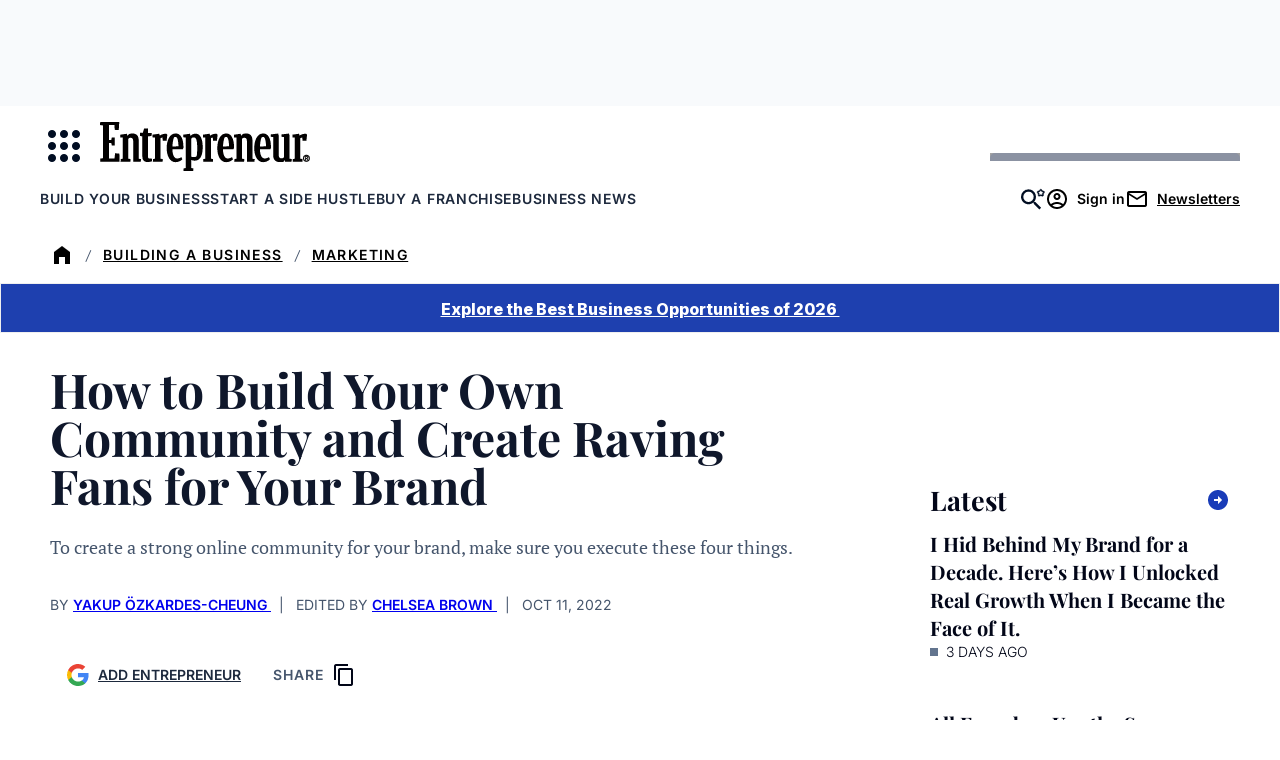

--- FILE ---
content_type: text/javascript;charset=utf-8
request_url: https://id.cxense.com/public/user/id?json=%7B%22identities%22%3A%5B%7B%22type%22%3A%22ckp%22%2C%22id%22%3A%22mkuy2jyeeioi9tu6%22%7D%2C%7B%22type%22%3A%22lst%22%2C%22id%22%3A%22366n1ueebobz0xggbiyq8zphh%22%7D%2C%7B%22type%22%3A%22cst%22%2C%22id%22%3A%22366n1ueebobz0xggbiyq8zphh%22%7D%5D%7D&callback=cXJsonpCB2
body_size: 204
content:
/**/
cXJsonpCB2({"httpStatus":200,"response":{"userId":"cx:x2aqhuqcc87u115d3ed3zwa4o:7zf6yewenrtd","newUser":false}})

--- FILE ---
content_type: application/javascript
request_url: https://www.entrepreneur.com/wp-content/themes/entrepreneur/dist/js/ads.js?ver=0e8a481d389713e08b74
body_size: 6500
content:
!function(){"use strict";class e{constructor(){return window.__iasPET=window.__iasPET||{},window.__iasPET.pubId="9214",this.promise=new Promise(((e,t)=>{this.resolve=e,this.reject=t})),this.setAdValues(),this.promise}setAdValues(){this.iasPETSlots=[];document.querySelectorAll(".ad").forEach((e=>{this.iasPETSlots.push({adSlotId:`${e.id}`,size:[[728,90],[970,90],[970,250],[728,90],[300,50],[320,50]],adUnitPath:window?.EPAdData?.rootAdUnit})})),window.googletag.cmd.push((()=>{window.__iasPET.queue.push({adSlots:this.iasPETSlots,dataHandler:this.verifyAdValues.bind(this)})}))}verifyAdValues(e){window.__iasPET.setTargetingForGPT();const t=JSON.parse(e),{fr:n=null,brandSafety:{vio:a=null,off:o=null,dlm:s=null,hat:i=null,drg:r=null,alc:l=null,adt:c=null}}=t;window.dataLayer=window.dataLayer||[],window.dataLayer.push({content:[{traffic_verification:[{ias_brand:[{violence:a,offensive_language:o,illegal_download:s,hate_speech:i,drugs:r,alcohol:l,adult:c}],ias_ivt:n}]}]}),this.resolve(t)}}var t=()=>{!function(e,t,n,a,o,s,i){if(t&&0!==t.length&&n&&a&&o){e.googletag=e.googletag||{cmd:[]};var r,l=s,c=i,d=["0","1","2","3","4","5","6","7","8","9","a","b","c","d","e","f","g","h","i","j","k","l","m","n","o","p","q","r","s","t","u","v","w","x","y","z"],g={"1_0010":"01","1_0011":"02","1_0020":"03","1_0021":"04","1_0110":"05","1_0111":"06","1_0120":"07","1_0121":"08","1_0310":"09","1_0311":"0a","1_0320":"0b","1_0321":"0c","1_0610":"0d","1_0611":"0e","1_0620":"0f","1_0621":"0g","1_0810":"0h","1_0811":"0i","1_0820":"0j","1_0821":"0k","2_0000":"19","2_0001":"1a","2_0002":"1b","2_000z":"1c","2_0030":"1d","2_0031":"1e","2_0032":"1f","2_003z":"1g","2_0100":"1h","2_0101":"1i","2_0102":"1j","2_010z":"1k","2_0130":"1l","2_0131":"1m","2_0132":"1n","2_013z":"1o","2_0300":"1p","2_0301":"1q","2_0302":"1r","2_030z":"1s","2_0330":"1t","2_0331":"1u","2_0332":"1v","2_033z":"1w","2_0600":"1x","2_0601":"1y","2_0602":"1z","2_060z":"20","2_0630":"21","2_0631":"22","2_0632":"23","2_063z":"24","2_0800":"25","2_0801":"26","2_0802":"27","2_080z":"28","2_0830":"29","2_0831":"2a","2_0832":"2b","2_083z":"2c","1_0z10":"3l","1_0z11":"3m","1_0z20":"3n","1_0z21":"3o","2_0z00":"3x","2_0z01":"3y","2_0z02":"3z","2_0z0z":"40","2_0z30":"41","2_0z31":"42","2_0z32":"43","2_0z3z":"44"},u={gpt:0,amp:1,video:2,mobile:3,gpt_lite:4,adx_tag:5},_={out_of_page:0,anchor:1,app_open:2,banner:3,instream_audio:4,instream_video:5,interstitial:6,native_advance:7,rewarded:8,others:35},p={desktop:0,smartphone:1,tablet:2,connecttv:3,others:35},m={ios:0,android:1,macos:2,windows:3,others:35},h={chrome:0,safari:1,edge:2,others:35};e.googletag.cmd.unshift=function(t){e.googletag.cmd.splice(1,0,t)},e.googletag.cmd.push((function(){var n=["slotRequested","slotResponseReceived","slotRenderEnded","slotOnload","impressionViewable","slotVisibilityChanged"],a=n.slice(1),o=e.googletag.pubads();function s(e){return"u"+(e<11?e:e<26?"10-":e<51?"25-":e<101?"50-":"100-")}function i(e){e.__setTargeting=e.setTargeting,e.setTargeting=function(){var t=[];for(var n in arguments)t.push(arguments[n]);var a=e.__setTargeting.apply(e,t);return k(e),a}.bind(e)}function r(e){e.__clearTargeting=e.clearTargeting,e.clearTargeting=function(){var t=[];for(var n in arguments)t.push(arguments[n]);var a=e.__clearTargeting.apply(e,t);return k(e),a}.bind(e)}o.__product_version=3,o.__hook_version=6,o.setTargeting("in2w_key15","u0"),o.__refresh=o.refresh,o.refresh=function(e){var t=[];for(var n in arguments)t.push(arguments[n]);try{for(var n in e||(e=this.getSlots()),e){var a=e[n];a.setTargeting("in2w_key15",s(a.__refreshCount||0))}}catch(e){}o.__refresh.apply(o,t)}.bind(o),o.__setTargeting=o.setTargeting,o.setTargeting=function(){var e=[];for(var t in arguments)e.push(arguments[t]);var n=o.__setTargeting.apply(o,e);try{var a=this.getSlots();for(var t in a){k(a[t])}}catch(e){}return n}.bind(o),o.__clearTargeting=o.clearTargeting,o.clearTargeting=function(){var e=[];for(var t in arguments)e.push(arguments[t]);var n=o.__clearTargeting.apply(o,e);try{var a=this.getSlots();for(var t in a){k(a[t])}}catch(e){}return n}.bind(o),e.googletag.__defineOutOfPageSlot=e.googletag.defineOutOfPageSlot,e.googletag.defineOutOfPageSlot=function(){var t=[];for(var n in arguments)t.push(arguments[n]);var a=e.googletag.__defineOutOfPageSlot.apply(e.googletag,t);return a.__is_oop=!0,a.__oop_format=t[1],i(a),r(a),k(a),a}.bind(e.googletag),e.googletag.__defineSlot=e.googletag.defineSlot,e.googletag.defineSlot=function(){var t=[];for(var n in arguments)t.push(arguments[n]);var a=e.googletag.__defineSlot.apply(e.googletag,t);return a.__is_oop=!1,a.__def_sizes=arguments[1],i(a),r(a),a.__defineSizeMapping=a.defineSizeMapping,a.defineSizeMapping=function(e){var t=[];for(var n in arguments)t.push(arguments[n]);var o=a.__defineSizeMapping.apply(a,t);return a.__sz_mapping=e,k(a),o}.bind(a),k(a),a}.bind(e.googletag),o.__reportEvents=function(e,t){if(o.__eventProxy&&o.__eventProxy[e])for(var n in o.__eventProxy[e])try{o.__eventProxy[e][n](t)}catch(e){}},o.__addEventListener=o.addEventListener,o.addEventListener=function(e,s){if(-1!==n.indexOf(e))try{return this.__eventProxy=this.__eventProxy||{},this.__eventProxy[e]?(-1===this.__eventProxy[e].indexOf(s)&&this.__eventProxy[e].push(s),o):(this.__eventProxy[e]=[s],o.__addEventListener(e,(function(n){var s=n.slot;if(s.__skipEvent&&s.__skipEvent[e]&&(new Date).getTime()-s.__skipEvent[e]<3e3)delete s.__skipEvent[e];else if(-1===a.indexOf(e)||!function(e){var n=e.__getResponseInformation?e.__getResponseInformation():e.getResponseInformation();return n&&n.advertiserId&&-1!==t.indexOf(n.advertiserId)}(s))for(var i in o.__eventProxy[e])try{o.__eventProxy[e][i](n)}catch(e){}})))}catch(e){}return o.__addEventListener(e,s)}.bind(o),o.addEventListener("slotRequested",(function(e){var t=e.slot;delete t.__responseInfo,t.__refreshCount=t.__refreshCount||0,++t.__refreshCount})),o.__removeEventListener=o.removeEventListener,o.removeEventListener=function(e,t){try{var n=this.__eventProxy;if(n&&n[e])return-1!==n[e].indexOf(t)&&(n[e].splice(n[e].indexOf(t),1),!0)}catch(e){}return o.__removeEventListener(e,t)}.bind(o)}))}function w(){var e,t=(e=window.navigator)&&(e=e.userAgent)?e:"",n=function(){var e=window.navigator;return e&&(e=e.userAgentData)?e:null}();return{os:f(t),dc:b(t),browser:v(t,n)}}function f(e){return y(e,"Win")?"windows":y(e,"like Mac")?"ios":y(e,"Mac")?"macos":y(e,"Android")?"android":"others"}function b(e){return function(e){return y(e,"iPad")||y(e,"Tablet")||y(e,"Android")&&!y(e,"Mobile")||y(e,"Silk")}(e)?"tablet":function(e){return y(e,"iPod")||y(e,"iPhone")||y(e,"Android")||y(e,"IEMobile")}(e)?"smartphone":function(e){return y(e,"Roku")||y(e,"SMART-TV")||y(e,"SmartTV")||y(e,"NetCast")||y(e,"crkey")}(e)?"connecttv":"desktop"}function v(e,t){var n=function(e){if(e&&e.brands){if(P(e.brands,"Opera"))return"opera";if(P(e.brands,"Microsoft Edge"))return"edge";if(P(e.brands,"Chrome"))return"chrome"}return null}(t);return n||(y(e,"OPR/")||y(e,"Opera")?"others":y(e,"Edg")?"edge":y(e,"Firefox")?"others":y(e,"Chrome")?"chrome":y(e,"Safari")||y(e,"iPad")||y(e,"iPhone")||y(e,"iphone")?"safari":"others")}function y(e,t){return-1!==e.indexOf(t)}function P(e,t){return e.some((function(e){return e.brand===t}))}function E(e,t,n,a,o,s){try{if("u"===n)return[{key:"in2w_key16",values:[]},{key:"in2w_key20",values:[]},{key:"in2w_key21",values:[]}];var i=function(e,t){if(void 0===(e=u[e]))throw new Error;return"top_anchor"!==t&&"bottom_anchor"!==t||(t="anchor"),{rt:d[e],ivf:d[t=void 0!==_[t]?_[t]:_.others]}}(a,o),l=function(){if(r)return r;var e=w(),t=void 0!==h[e.browser]?h[e.browser]:h.others,n=void 0!==m[e.os]?m[e.os]:m.others,a=void 0!==p[e.dc]?p[e.dc]:p.others;return r={dc:d[a],os:d[n],browser:d[t]}}(),c=i.rt,f=i.ivf,b=l.dc,v=l.os,y=l.browser,P="b"===n,E=function(e,t){if(e)return["0"];for(var n,a=Math.floor(1e3*Math.random()+1),o=[],s=0,i=0;i<t.length;++i){var r=1,l=t[i],c=0;for(n=0;n<l.length;n++)if(a<=(c+=l[n])){r=n+1;break}r>1&&s>0&&(r=r+s-1),s+=t[i].length;var g=d[r];for(n=0;n<o.length;++n)if(o[n]===g){n=-1;break}-1!==n&&o.push(g)}return o}(P,t),A=function(e){var t=(new Date).getTime()+36e5*e,n=parseInt(t/36e5,10)%24;return[[1,0],[3,24],[6,32]].map((function(e){return d[Math.floor(n/e[0])+e[1]]}))}(e),k=function(e,t,n,a,o,s,i){var r=[];if("0"===n||"3"===n){var l=g["2_"+e+t+n+o];l&&r.push(l)}else{var c=g["1_"+e+t+n+a];c&&r.push(c)}var d=[],u=[];return r.forEach((e=>{d.push("-"+e);for(var t=0;t<s.length;++t){var n=e+s[t];d.push(n),i.forEach((e=>{u.push(n+e)}))}})),{short:d,full:u}}(c,f,b,v,y,E,A);P&&(k.short=[]);var S=[];return s&&s.length&&S.push(function(e){var t=e;("fluid"===e||"number"==typeof t[0]&&"number"==typeof t[1])&&(t=[e]);var n=[],a=1e5,o=1,s=1e5,i=1;for(var r in t)if("fluid"===t[r])n.push(t[r]);else{var l=t[r][0],c=t[r][1];l<a&&(a=l),l>o&&(o=l),c<s&&(s=c),c>i&&(i=c),n.push(l+"x"+c)}n.sort(((e,t)=>e<t?-1:1));var d=n.length;return n.push(a),n.push(o),n.push(s),n.push(i),n.push(d),function(e){try{if(!e.length)return"0";let t=305419896;for(let n=0;n<e.length;++n)t^=(t<<5)+(t>>2)+e.charCodeAt(n)&4294967295;return(t<0?4294967296+t:t)+""}catch(e){return"-1"}}(n.join(","))}(s)),[{key:"in2w_key16",values:k.short},{key:"in2w_key20",values:k.full},{key:"in2w_key21",values:S}]}catch(e){return[]}}function A(e,t){for(var n in e)for(var a in t)if(e[n]===t[a])return!0;return!1}function k(e){try{if(e.__should_skip_labeling)return void(e.__should_skip_labeling=!1);var t=e.getTargeting(n),s="u";if(A(t,a))s="b";else if(A(t,o))s="o";else{var i=googletag.pubads().getTargeting(n);A(i,a)?s="b":A(i,o)&&(s="o")}var r,d="banner";if(e.__is_oop)d=googletag.enums.OutOfPageFormat[e.__oop_format]?googletag.enums.OutOfPageFormat[e.__oop_format].toLowerCase():"out_of_page";else try{if(e.__sz_mapping){var g=Math.round(window.innerWidth),u=Math.round(window.innerHeight);for(var _ in e.__sz_mapping){var p=e.__sz_mapping[_][0];if(p[0]<=g&&p[1]<=u){r=e.__sz_mapping[_][1];break}}}else e.__def_sizes&&(r=e.__def_sizes)}catch(e){}var m=E(l,c,s,"gpt",d,r);for(var _ in m)e.__setTargeting(m[_].key,m[_].values)}catch(e){}}}(window,[5140587351],"intowow_optimized",["false"],["true"],-5,[[900,10,10,10,10,10,10,10,10,10,10],[900,20,20,20,20,20]])};var n=()=>{!function(e,t,n){var a=decodeURIComponent,o="",s="",i="split",r="length",l=0,c="localStorage";if(e[n]=e[n]||{},e[n].us={},(l=(o=a(function(n){var a;return e[c]?e[c][n]||"":(a=t.cookie.match(n+"=([^;]*)"))&&a[1]||""}("_ccmdt"))[i]("||"))[r])>0)for(;l--;)(s=o[l][i]("="))[r]>1&&(s[1].indexOf(";;")>-1?(e[n].us[s[0]]=s[1][i](";;"),e[n].us[s[0]].pop()):e[n].us[s[0]]=s[1])}(window,document,"_ml"),function(){_ml=window._ml||{},_ml.eid="80990";let e="";window.EPAdData.keyValues?.campaign&&(e=window.EPAdData.keyValues.campaign),window.EPAdData.keyValues?.kw&&(e=e.length?`${e},${window.EPAdData.keyValues.kw}`:window.EPAdData.keyValues.kw),_ml.cid=e,_ml.informer={callback:function(){_ml.isEmptyObj(_ml.us)||(window.dataLayer=window.dataLayer||[],dataLayer.push({event:"bombora_profile_load",bombora_domain:_ml.us.dm,bombora_industry:_ml.us.ind,bombora_revenue:_ml.us.cr,bombora_size:_ml.us.cs,bombora_b2b_interest:_ml.us.tp&&_ml.us.tp.length>0?_ml.us.tp[0]:void 0,bombora_interest_group:_ml.us.pc&&_ml.us.pc.length>0?_ml.us.pc[0]:void 0,bombora_install_data:_ml.us.ins&&_ml.us.ins.length>0?_ml.us.ins[0]:void 0,bombora_seniority:_ml.us.sn,bombora_decision_maker:_ml.us.dcm,bombora_job_function:_ml.us.fa&&_ml.us.fa.length>0?_ml.us.fa[0]:void 0,bombora_professional_group:_ml.us.pg&&_ml.us.pg.length>0?_ml.us.pg[0]:void 0}))},enable:!0};var t=document.getElementsByTagName("script")[0],n=new Date,a=document.createElement("script");a.type="text/javascript",a.async=!0,a.src="https://ml314.com/tag.aspx?"+n.getDate()+n.getMonth()+n.getFullYear(),t.parentNode.insertBefore(a,t);let o=window.cX=window.cX||{};o.callQueue=o.callQueue||[],o.callQueue.push(["setCustomParameters",{event:"bombora_profile_load",bombora_domain:_ml.us.dm,bombora_industry:_ml.us.ind,bombora_revenue:_ml.us.cr,bombora_size:_ml.us.cs,bombora_b2b_interest:_ml.us.tp&&_ml.us.tp.length>0?_ml.us.tp[0]:void 0,bombora_interest_group:_ml.us.pc&&_ml.us.pc.length>0?_ml.us.pc[0]:void 0,bombora_install_data:_ml.us.ins&&_ml.us.ins.length>0?_ml.us.ins[0]:void 0,bombora_seniority:_ml.us.sn,bombora_decision_maker:_ml.us.dcm,bombora_job_function:_ml.us.fa&&_ml.us.fa.length>0?_ml.us.fa[0]:void 0,bombora_professional_group:_ml.us.pg&&_ml.us.pg.length>0?_ml.us.pg[0]:void 0}])}()};var a=()=>{Array.isArray(window.__PIANO_GAM_LOG__)||(window.__PIANO_GAM_LOG__=[]);const e=e=>{window.__PIANO_GAM_LOG__.push(e)};var t,n,a,o;return e("PianoGam: invoked"),window.cX=window.cX||{},cX.callQueue=cX.callQueue||[],e("PianoGam: cX initialized"),e(`PianoGam: callQueue length (init): ${cX.callQueue.length}`),t=document,n="script",e("PianoGam: injecting cx.js"),(a=t.createElement(n)).type=`text/java${n}`,a.async="async",a.src=`http${"https:"===location.protocol?"s://s":"://"}cdn.cxense.com/cx.js`,(o=t.getElementsByTagName(n)[0]).parentNode.insertBefore(a,o),e("PianoGam: cx.js injected"),new Promise((t=>{e("PianoGam: Promise created"),e(`PianoGam: callQueue length (pre-push): ${cX.callQueue.length}`),cX.callQueue.push(["invoke",()=>{e("PianoGam: callQueue invoke executed");try{const t=document.cookie.match(/(?:^|;\s*)hubspotutk=([^;]+)/),n=t?decodeURIComponent(t[1]):null;if(e("PianoGam: hubspotutk "+(n?"present":"missing")),n&&e(`PianoGam: hubspotutk = ${n}`),cX.getUserId){const t=cX.getUserId();e(`PianoGam: piano userId = ${t}`)}n&&cX.addExternalId&&(cX.addExternalId({type:"ook",id:n}),e("PianoGam: externalId added"))}catch(e){}cX.getSegments("426cbc8d5a266b004736b81d3cbe2e474f0097a4",(n=>{e(`PianoGam: getSegments callback fired (${n.length} segments)`);const a=[],o=[];n.forEach((e=>{"contextual"===e.type?o.push(e.id):a.push(e.id)})),e(`PianoGam: segments parsed (ids=${a.length}, contextual=${o.length})`),t({CxSegments:a,CxContext:o}),e("PianoGam: Promise resolved")}))}]),e(`PianoGam: callQueue length (post-push): ${cX.callQueue.length}`)}))};var o=(e=!1)=>{let t="us",n="us";if(window.EntCookie)try{t=JSON.parse(window.EntCookie.get("geo")).country_code}catch(e){console.log("GEO: cookie not available.")}switch(t=t.toUpperCase(),t){case"US":case"CA":case"AS":case"AU":case"BD":case"BT":case"IO":case"BN":case"KH":case"CN":case"CX":case"CC":case"CK":case"TL":case"FJ":case"PF":case"GU":case"HK":case"ID":case"JP":case"KI":case"LA":case"MO":case"MY":case"MV":case"MH":case"FM":case"MN":case"MM":case"NR":case"NP":case"NC":case"NZ":case"NU":case"NF":case"KP":case"MP":case"PK":case"PW":case"PG":case"PH":case"PN":case"WS":case"SB":case"KR":case"LK":case"TW":case"TH":case"TK":case"TO":case"TV":case"VU":case"VN":case"WF":case"DZ":case"BH":case"DJ":case"EG":case"IQ":case"JO":case"KW":case"LY":case"MR":case"MA":case"OM":case"PS":case"SO":case"SS":case"SD":case"SY":case"TN":case"YE":default:n="us";break;case"IN":n="india";break;case"UK":case"GB":case"IE":n="uk";break;case"LB":case"QA":case"SA":case"AE":n="mena";break;case"GE":n="ge";break;case"SG":n="apac"}const a=function(e){let t;t=e.includes("://")?e.split("://")[1]:e,t=t.split("/")[0],t=t.split(":")[0];const n=t.split(".");return n.length>2?n.slice(0,-2).join("."):null}(window.location.hostname);let o=function(e,t){let n="6280",a=`/${n}/Entrepreneur`,o="";switch(o="us"!==e||null!==e?e:t,o){case"india":n="1057625",a=`/${n}/Entrepreneur-in`;break;case"apac":n="1057625",a=`/${n}/Entrepreneur-ap`;break;case"mena":n="47566650",a=`/${n}/Entrepreneur-me`;break;case"uk":n="47566650",a=`/${n}/Entrepreneur-uk`;break;case"ge":a+="-ga";break;default:a+=""}return a}(a,n);const s=["mena","uk","india","apac"];if(e)o+="/testing";else{const e=document.querySelector("meta[property='og:type']")?.getAttribute("content")||null;!s.includes(a)&&(window.location.href.indexOf("/franchise")>-1||window.location.href.indexOf("/franchises")>-1||window.location.href.indexOf("/buying-a-franchise")>-1)&&(o="/6280/franchise"),"article"===e?o+="/article":"/"===window.location.pathname?o+="/frontdoor":o+="/hub"}return new Promise((e=>{e(o)}))};class s{static get(e){const t=document.cookie.split(";");for(let n=0;n<t.length;n+=1){" "===t[n].charAt(0)&&(t[n]=t[n].substring(1,t[n].length));const[a,o]=t[n].split("=");if(a.toLowerCase()===e.toLowerCase())return o.replace(/'/g,'"')}return""}static set(e,t,n=1,a=!1){let o=n;!0===n&&(o=999);const s=new Date;s.setTime(s.getTime()+24*o*60*60*1e3);const i=0===o?0:s.toGMTString();document.cookie=a?`${e}=${t};expires=${i}; path=/;`:`${e}=${encodeURIComponent(t)};expires=${i}; path=/;`}static exists(e){return""!==e&&this.get(e).length>0}static delete(e){e&&this.set(e,"",-1)}}const i={targetingData:{},debug:!1,enableAnalytics:!1,async init(){if(this.setDebug(),window.EntCookie=s,window.EPAdData.adUnitPath=await o(this.debug)||window.EPAdData.rootAdUnit,this.enableAnalytics=window.EPAdAnalyticsSettings.enable_analytics||!1,this.enableAnalytics&&window.EPAdAnalyticsSettings.ad_partners.includes("Piano Audience")){const e=await a()||{};this.targetingData={...this.targetingData,...e}}this.enableAnalytics&&window.EPAdAnalyticsSettings.ad_partners.includes("IntoWow")&&t(),this.enableAnalytics&&window.EPAdAnalyticsSettings.ad_partners.includes("Bombora")&&n(),this.loadHeaderFunctions();const e=new CustomEvent("epAdScriptsLoaded");document.dispatchEvent(e)},setDebug(){const e=new URLSearchParams(window.location.search);e.get("ad_debug")&&(this.debug=!0,window.EPAdData.keyValues.kw=`${e.get("ad_debug")}`,console.log("Ad Debugging Enabled"),console.log(window.EPAdData))},loadHeaderFunctions(){const{keyValues:e}=window.EPAdData||{};try{const[t]=performance.getEntriesByType("navigation");t&&"reload"===t.type&&window.sessionStorage.setItem("pageViewCount",0);const n=(Number(window.sessionStorage.getItem("pageViewCount"))||0)+1;window.sessionStorage.setItem("pageViewCount",n),e.pd=n}catch(e){console.error("SessionStorage is not available:",e)}window.googletag=window.googletag||{cmd:[]},window.googletag.cmd.push((()=>{if(this.enableAnalytics&&window.EPAdAnalyticsSettings.ad_partners.includes("IntoWow")){const e=.9,t="intowow_optimized",n=Math.random()<e?"true":"false";window.googletag.pubads().setTargeting(t,n)}window.googletag.pubads().setTargeting("ed",e.ed),window.googletag.pubads().setTargeting("kw",e?.kw||"");const t=e?.campaign||"";t&&window.googletag.pubads().setTargeting("campaign",t);const n=e?.author||"";n&&window.googletag.pubads().setTargeting("author",n);const a=e?.category||"";a&&window.googletag.pubads().setTargeting("category",a);const o=e?.page_type||"";o&&window.googletag.pubads().setTargeting("page_type",o);const s=e?.post_id||"";s&&window.googletag.pubads().setTargeting("post_id",s);const i=e?.slug||"";i&&window.googletag.pubads().setTargeting("slug",i),e.msp&&window.googletag.pubads().setTargeting("msp","true"),this.enableAnalytics&&window.EPAdAnalyticsSettings.ad_partners.includes("Piano Audience")&&(this.targetingData?.CxSegments.length&&window.googletag.pubads().setTargeting("CxSegments",this.targetingData.CxSegments),this.targetingData?.CxContext.length&&window.googletag.pubads().setTargeting("CxContext",this.targetingData.CxContext)),window.googletag.pubads().setTargeting("pd",`${e.pd}`),window.googletag.pubads().enableSingleRequest(),window.googletag.pubads().setCentering(!0),window.googletag.pubads().enableAsyncRendering(),window.googletag.enableServices(),window.googletag.pubads().addEventListener("slotRenderEnded",(e=>{const t=document.getElementById(e.slot.getSlotElementId()),n=document.getElementById("anchorcontainer");if(t.classList.contains("twobyone")&&t.classList.remove("twobyone"),t&&2===e.size[0]&&t.classList.add("twobyone"),t&&"anchor"===t.getAttribute("data-pos")&&n&&(n.classList.add("tw:bottom-0"),e.size[0]>900&&e.size[1]>200&&(n.classList.remove("tw:sm:min-h-[90px]"),n.classList.add("tw:sm:min-h-[250px]")),n.classList.remove("tw:-bottom-[50px]","tw:sm:-bottom-[90px]")),t&&e.size&&"native"===t.getAttribute("data-key")&&t.getAttribute("data-replaceid")){const e=t.getAttribute("data-replaceid");document.getElementById(e).remove()}}))})),this.iasBotCheck()},iasBotCheck(){const{env:t}=window.EPAdData;let n=!1;if(t&&("production"===t||"staging"===t)&&this.enableAnalytics&&window.EPAdAnalyticsSettings.ad_partners.includes("IAS")&&(n=!0),this.debug&&console.log("IAS: Enabled",n),n){(new e).then((e=>{this.debug&&console.log("IAS verification result:",e),"false"===e.fr?this.displayAds():this.debug&&console.log("IAS: Blocked ads")}))}else{console.log("IAS: Blocking Disabled");Promise.resolve(!0).then((e=>{this.displayAds()}))}},inEditor(){return window?.adminpage?.length??!1},async displayAds(){if(this.inEditor())return;const e=this;e.groupElem=[],document.getElementById("skinplacement")&&window.loadAdId_skinslot(),document.getElementById("anchorcontainer")&&window.loadAdId_anchorslot();const t=document.querySelectorAll(".ad__wrapper"),n=new IntersectionObserver((function(t){for(let a=0;a<t.length;a++)if(t[a].intersectionRatio>0&&(n.unobserve(t[a].target),e.groupElem.push(t[a].target)),t[a].isIntersecting){const e=`loadAdId_${t[a].target.id}`;window[e](),document.getElementById(t[a].target.id).classList.add("ad__wrapper--called")}}),{rootMargin:"0px",threshold:1});for(let e=0;e<t.length;e++)t[e].classList.contains("ad__wrapper--called")||n.observe(t[e])}};window.TenUpAdManager=i,i.init()}();

--- FILE ---
content_type: text/javascript;charset=utf-8
request_url: https://p1cluster.cxense.com/p1.js
body_size: 99
content:
cX.library.onP1('366n1ueebobz0xggbiyq8zphh');
